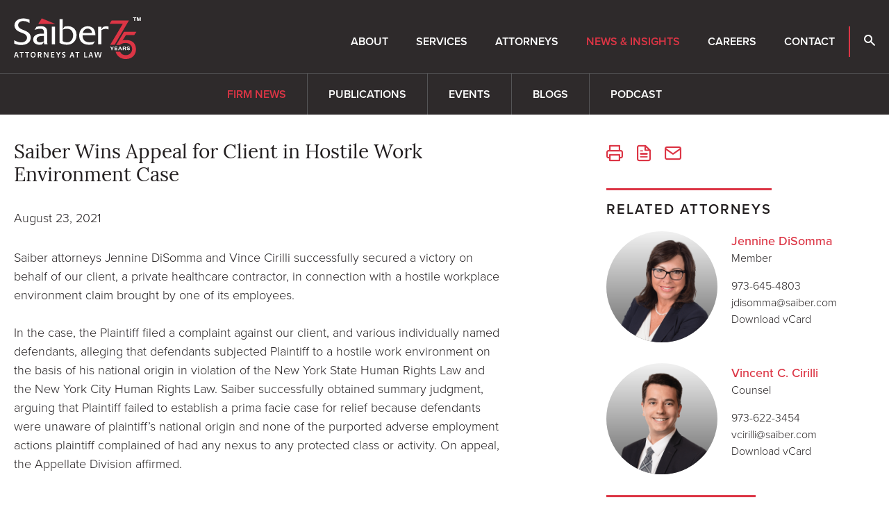

--- FILE ---
content_type: text/html; charset=UTF-8
request_url: https://www.saiber.com/insights/news/2021-08-23-saiber-wins-appeal-for-client-in-hostile-work-environment-case
body_size: 5344
content:
<!DOCTYPE html>
<html lang="en">
<head>
<meta charset="utf-8">
<meta http-equiv="X-UA-Compatible" content="IE=Edge" />
<title>Saiber Wins Appeal for Client in Hostile Work Environment Case - Saiber LLC - New Jersey Attorneys at Law</title>
<meta name="description" content="Saiber attorneys Jennine DiSomma and Vince Cirilli successfully secured a victory on behalf of our client, a private healthcare contractor, in connection with a hostile workplace environment claim brought by one of its employees.">
<link rel="canonical" href="https://www.saiber.com/insights/news/2021-08-23-saiber-wins-appeal-for-client-in-hostile-work-environment-case" />
<meta name="viewport" content="width=device-width, initial-scale=1" />
<meta name="google-site-verification" content="XNM3EmfrVQZl3kUA-VqOayLjDQQuiOtm3N-_94P_Ejg" />
<link rel="stylesheet" href="https://use.typekit.net/weu6tov.css" nonce="">
<link href="/assets/css/style.css?v=202509221144" rel="stylesheet" />
<link rel="apple-touch-icon" sizes="180x180" href="https://static.animusrex.com/saiber/images/favicons/apple-touch-icon.png">
<link rel="icon" type="image/png" sizes="32x32" href="https://static.animusrex.com/saiber/images/favicons/favicon-32x32.png">
<link rel="icon" type="image/png" sizes="16x16" href="https://static.animusrex.com/saiber/images/favicons/favicon-16x16.png">
<link rel="manifest" href="https://static.animusrex.com/saiber/images/favicons/site.webmanifest">
<link rel="mask-icon" href="https://static.animusrex.com/saiber/images/favicons/safari-pinned-tab.svg" color="#cf3339">
<link rel="shortcut icon" href="/favicon.ico">
<meta name="msapplication-TileColor" content="#cf3339">
<meta name="msapplication-config" content="https://static.animusrex.com/saiber/images/favicons/browserconfig.xml">
<meta name="theme-color" content="#ffffff">
<meta property="og:url" content="https://www.saiber.com/insights/news/2021-08-23-saiber-wins-appeal-for-client-in-hostile-work-environment-case" />
<meta property="og:title" content="Saiber Wins Appeal for Client in Hostile Work Environment Case | Saiber LLC - New Jersey Attorneys at Law" />
<meta property="og:description" content="Saiber attorneys Jennine DiSomma and Vince Cirilli successfully secured a victory on behalf of our client, a private healthcare contractor, in connection with a hostile workplace environment claim brought by one of its employees.">
<meta property="og:image" content="https://www.saiber.com/images/layout/og-logo-75.png" />
<meta property="og:image:width" content="" />
<meta property="og:image:height" content="" />
<script src="https://ajax.googleapis.com/ajax/libs/jquery/3.7.1/jquery.min.js" nonce=""></script>
<!-- Google tag (gtag.js) -->
<script async src="https://www.googletagmanager.com/gtag/js?id=G-ZDZEY1HQKZ" nonce=""></script>
<script nonce="">
window.dataLayer = window.dataLayer || [];
function gtag(){dataLayer.push(arguments);}
gtag('js', new Date());
gtag('config', 'G-ZDZEY1HQKZ');
</script>
<script type="application/ld+json" nonce="">
{
"@context": "http://schema.org",
"@type": "BreadcrumbList",
"itemListElement": [{
"@type": "ListItem",
"position": 1,
"item": {
"@id": "https://www.saiber.com/insights",
"name": "News &amp; Insights"
}
},{
"@type": "ListItem",
"position": 2,
"item": {
"@id": "https://www.saiber.com/insights/news",
"name": "Firm News"
}
},{
"@type": "ListItem",
"position": 3,
"item": {
"@id": "https://www.saiber.com/insights/news/2021-08-23-saiber-wins-appeal-for-client-in-hostile-work-environment-case",
"name": "Saiber Wins Appeal for Client in Hostile Work Environment Case"
}
}]
}
</script>
<script type="application/ld+json" nonce="">
{
"@context": "http://schema.org",
"@type": "Organization",
"url": "https://www.saiber.com",
"logo": "https://www.saiber.com/images/layout/logo.svg",
"name": "Saiber",
"sameAs": ["https://www.linkedin.com/company/saiber-llc","https://www.facebook.com/SaiberLLC","https://twitter.com/saiberllc","https://www.youtube.com/@saiberllc"]
}
</script>
</head>
<body>
<header class="fixed-top d-print-none">
<div id="search-container" class="search-container d-none d-lg-block">
<div class="container-xxl">
<div class="row">
<div class="col-8 mx-auto">
<form class="search-form-top" method="get" action="/search-results">
<div class="d-flex justify-content-center">
<div class="form-floating w-50 me-4">
<input id="srchQuery" type="text" name="query" id="query" placeholder="SEARCH" class="form-control" />
<label for="query">SEARCH</label>
</div>
<button type="submit" class="btn btn-primary go me-4">GO</button>
<button type="button" class="btn btn-primary closeit">CLOSE</button>
</div>
</form>
</div>
<div class="col-1 text-end">
<button class="btn-link close-search closeit"><span class="icon-close"></span></button>
</div>
</div>
</div>
</div>
<nav class="navbar navbar-expand-lg">
<div class="container-xxl">
<a href="/" class="navbar-brand"><img src="/images/layout/logo-75.svg" class="img-fluid" alt="Saiber LLC Logo" /></a>
<button class="navbar-toggler x collapsed" type="button" data-bs-toggle="offcanvas" data-bs-target="#mblnav" aria-controls="mblnav" aria-expanded="false" aria-label="toggle nav">
<span class="bar"></span>
<span class="bar"></span>
<span class="bar"></span>
</button>
<div id="main-nav" class="navbar-collapse collapse justify-content-xl-end">
<ul class="nav first-level">
<li><a href="/about" class="nav-one">About</a></li>
<li><a href="/services" class="nav-one">Services</a></li>
<li><a href="/attorneys" class="nav-one">Attorneys</a></li>
<li><a href="/insights" class="nav-one active">News & Insights</a></li>
<li><a href="/careers" class="nav-one">Careers</a></li>
<li><a href="/contact" class="nav-one">Contact</a></li>
<li class="bdr-left"><button class="nav-one open-search"><span class="icon-search"></span></button></li>
</ul>
</div>
</div>
</nav>
<div id="mblnav" class="offcanvas offcanvas-end d-lg-none" tabindex="-1" aria-labelledby="mainNavLabel">
<ul class="mobile-nav">
<li><a href="#mblabout" data-bs-toggle="collapse" data-bs-target="#mblabout" class="nav-one subs collapsed" aria-expanded="false">About</a>
<div id="mblabout" class="collapse" data-bs-parent="#mblnav">
<ul class="list-unstyled">
<li><a href="/about/index" class="mbl-two">Overview</a></li>
<li><a href="/about/history" class="mbl-two">History</a></li>
<li><a href="/about/diversity" class="mbl-two">Diversity</a></li>
<li><a href="/about/75-for-75" class="mbl-two">75 for 75</a></li>
<li><a href="/about/pro-bono" class="mbl-two">Pro Bono</a></li>
<li><a href="/about/admin-paralegals" class="mbl-two">Administration</a></li>
</ul>
</div>
</li>
<li><a href="/services" class="nav-one">Services</a></li>
<li><a href="/attorneys" class="nav-one">Attorneys</a></li>
<li><a href="#mblinsights" data-bs-toggle="collapse" data-bs-target="#mblinsights" class="nav-one subs collapsed active" aria-expanded="false">News & Insights</a>
<div id="mblinsights" class="collapse show" data-bs-parent="#mblnav">
<ul class="list-unstyled">
<li><a href="/insights/news" class="mbl-two active">Firm News</a></li>
<li><a href="/insights/publications" class="mbl-two">Publications</a></li>
<li><a href="/insights/events" class="mbl-two">Events</a></li>
<li><a href="/insights/blogs" class="mbl-two">Blogs</a></li>
<li><a href="/insights/podcast" class="mbl-two">Podcast</a></li>
</ul>
</div>
</li>
<li><a href="/careers" class="nav-one">Careers</a></li>
<li><a href="/contact" class="nav-one">Contact</a></li>
<li class="mt-4">
<form class="mbl-search ps-4" method="get" action="/search-results">
<div class="d-flex">
<input id="mblQuery" type="text" name="query" id="query" placeholder="SEARCH" class="form-control" /><button class="btn btn-primary" type="submit"><span class="icon-search"></span></button>
</div>
</form>
</li>
</ul>
</div>
</header>
<div class="container-xxl d-none d-print-block">
<div class="logo-print"><img src="/images/layout/logo-75-print.svg" /></div>
</div><main>
<div class="border-top inner-sticky d-print-none d-none d-lg-block">
<div class="container-xxl">
<ul class="inner-nav">
<li><a href="/insights/news"  class="active">Firm News</a></li>
<li><a href="/insights/publications" >Publications</a></li>
<li><a href="/insights/events" >Events</a></li>
<li><a href="/insights/blogs" >Blogs</a></li>
<li><a href="/insights/podcast" >Podcast</a></li>
</ul>
</div>
</div>
<div class="container-xxl py-lg-7 py-4">
<div class="row">
<div class="col-lg-7">
<h1 class="news">Saiber Wins Appeal for Client in Hostile Work Environment Case</h1>
<div class="content">
<p class="mb-6">August 23, 2021</p>
<p>Saiber attorneys Jennine DiSomma and Vince Cirilli successfully secured a victory on behalf of our client, a private healthcare contractor, in connection with a hostile workplace environment claim brought by one of its employees. <br /><br />In the case, the Plaintiff filed a complaint against our client, and various individually named defendants, alleging that defendants subjected Plaintiff to a hostile work environment on the basis of his national origin in violation of the New York State Human Rights Law and the New York City Human Rights Law. Saiber successfully obtained summary judgment, arguing that Plaintiff failed to establish a prima facie case for relief because defendants were unaware of plaintiff&rsquo;s national origin and none of the purported adverse employment actions plaintiff complained of had any nexus to any protected class or activity. On appeal, the Appellate Division affirmed. </p></div>
</div>
<div class="col-lg-4 offset-lg-1 mt-4 mt-lg-0 d-print-none">
<ul class="page-tools mb-6 d-none d-lg-flex">
<li><button class="btn-print" rel="nofollow" title="Print Page"><span class="icon-print"></span></button></li>
<li><a href="/insights/news/2021-08-23-saiber-wins-appeal-for-client-in-hostile-work-environment-case/_pdfx/2021-08-23-saiber-wins-appeal-for-client-in-hostile-work-environment-case.pdf" target="_blank" rel="nofollow" title="PDF"><span class="icon-file"></span></a></li>
<li><a href="mailto:?subject=Saiber - Saiber Wins Appeal for Client in Hostile Work Environment Case&body=Of interest from the Saiber website -- https://www.saiber.com/insights/news/2021-08-23-saiber-wins-appeal-for-client-in-hostile-work-environment-case"rel="nofollow" title="email link to page"><span class="icon-email"></span></a></li>
</ul>
<div class="related">
<h3><span>Related Attorneys</span></h3>
<div class="bio-row mb-6">
<a href="/attorneys/jennine-disomma" class="bio-img"><img src="/attorneys/jennine-disomma/_res/id=Picture/jennine-disomma.png" alt="Photo of Jennine DiSomma" loading="lazy" /></a>
<div class="bio-info">
<p><a href="/attorneys/jennine-disomma" class="bio-name">Jennine DiSomma</a>
Member</p>
<p>973-645-4803<br /><a href="mailto:j&#100;&#105;&#115;o&#109;m&#97;&#64;&#115;a&#105;b&#101;r.com" class="alt-link ">&#106;d&#105;so&#109;m&#97;&#64;s&#97;&#105;&#98;e&#114;&#46;c&#111;m</a>
<br /><a href="/assets/includes/vcard/_view/id=jennine-disomma/jennine-disomma.vcf" class="alt-link">Download vCard</a></p>
</div>
</div>
<div class="bio-row mb-6">
<a href="/attorneys/vincent-cirilli" class="bio-img"><img src="/attorneys/vincent-cirilli/_res/id=Picture/vincent-cirilli.png" alt="Photo of Vincent C. Cirilli" loading="lazy" /></a>
<div class="bio-info">
<p><a href="/attorneys/vincent-cirilli" class="bio-name">Vincent C. Cirilli</a>
Counsel</p>
<p>973-622-3454<br /><a href="mailto:&#118;c&#105;ri&#108;li&#64;saiber.&#99;o&#109;" class="alt-link ">vci&#114;i&#108;&#108;i&#64;&#115;&#97;i&#98;e&#114;&#46;&#99;&#111;&#109;</a>
<br /><a href="/assets/includes/vcard/_view/id=vincent-cirilli/vincent-cirilli.vcf" class="alt-link">Download vCard</a></p>
</div>
</div>
</div>
<div class="related">
<h3><span>Related Practice</span></h3>
<ul class="text-md">
<li><a href="/services/employment-labor-law/index">Employment & Labor Law</a></li>
</ul>
</div>
</div>
</div>
</div>
<section class="bg-news d-print-none">
<div class="container-xxl">
<p class="section-title mb-6">Related News & Insights</p>
<div class="row gy-7 mb-7">
<div class="col-lg-4">
<div class="news-card">
<p class="text-reg mb-2"><a href="/insights/publications">Publications</a> &nbsp;|&nbsp; September 12, 2025</p>
<p><a href="/insights/publications/2025-09-12-new-jersey-expands-restrictions-on-employer-captive-audience-meetings" class="title">New Jersey Expands Restrictions on Employer “Captive Audience” Meetings</a></p>
</div>
</div>
<div class="col-lg-4">
<div class="news-card">
<p class="text-reg mb-2"><a href="/insights/news">Firm News</a> &nbsp;|&nbsp; August 21, 2025</p>
<p><a href="/insights/news/2025-08-21-best-lawyers-recognizes-33-saiber-attorneys-in-2026-edition" class="title">Best Lawyers Recognizes 33 Saiber Attorneys in 2026 Edition</a></p>
</div>
</div>
<div class="col-lg-4">
<div class="news-card">
<p class="text-reg mb-2"><a href="/insights/news">Firm News</a> &nbsp;|&nbsp; July 8, 2025</p>
<p><a href="/insights/news/2025-07-09-saiber-attorneys-featured-as-top-lawyers-in-morris-essex-health-life-magazine" class="title">Saiber Attorneys Featured as “Top Lawyers” in Morris/Essex Health & Life Magazine</a></p>
</div>
</div>
<div class="col-lg-4">
<div class="news-card">
<p class="text-reg mb-2"><a href="/insights/news">Firm News</a> &nbsp;|&nbsp; July 2, 2025</p>
<p><a href="/insights/news/2025-07-02-jennine-disomma-receives-2025-leading-women-in-business-honor-by-njbiz" class="title">Jennine DiSomma Receives 2025 “Leading Women in Business” Honor by NJBIZ</a></p>
</div>
</div>
<div class="col-lg-4">
<div class="news-card">
<p class="text-reg mb-2"><a href="/insights/news">Firm News</a> &nbsp;|&nbsp; July 1, 2025</p>
<p><a href="/insights/news/2025-07-01-saiber-llc-strengthens-business-services-practice-with-marc-freedman-and-steven-friedland" class="title">Saiber LLC Strengthens Business Services and Employment Practices with Marc Freedman and Steven Friedland</a></p>
</div>
</div>
<div class="col-lg-4">
<div class="news-card">
<p class="text-reg mb-2"><a href="/insights/publications">Publications</a> &nbsp;|&nbsp; June 17, 2025</p>
<p><a href="/insights/publications/2025-06-16-workforce-mobility-act-reintroduced-amid-ongoing-state-efforts-to-restrict-non-competes" class="title">Workforce Mobility Act Reintroduced Amid Ongoing State Efforts to Restrict Non-Competes </a></p>
</div>
</div>
</div>
<p><a href="/insights/news" class="btn btn-transparent">More News & Insights</a></p>
</div>
</section>
</main>
<footer>
<div class="container-xxl">
<div class="row d-print-none">
<div class="col-lg-2 col-md-4">
<ul class="footer-nav">
<li><a href="/about" class="nav-title">About</a></li>
<li><a href="/about">Overview</a></li>
<li><a href="/about/history">History</a></li>
<li><a href="/about/diversity">Diversity</a></li>
<li><a href="/about/pro-bono">Pro Bono</a></li>
<li><a href="/about/admin-paralegals">Administration & Paralegals</a></li>
</ul>
</div>
<div class="col-lg-2 col-md-4">
<ul class="footer-nav">
<li><a href="/services" class="nav-title">Services</a></li>
</ul>
<ul class="footer-nav">
<li><a href="/attorneys" class="nav-title">Attorneys</a></li>
</ul>
</div>
<div class="col-lg-2 col-md-4">
<ul class="footer-nav">
<li><a href="/insights/news" class="nav-title">News</a></li>
<li><a href="/insights/news">Firm News</a></li>
<li><a href="/insights/publications">Publications</a></li>
<li><a href="/insights/events">Events</a></li>
<li><a href="/insights/blogs">Blogs</a></li>
<li><a href="/insights/podcast">Podcast</a></li>
</ul>
</div>
<div class="col-lg-2 col-md-4">
<ul class="footer-nav">
<li><a href="/careers" class="nav-title">Careers</a></li>
</ul>
<ul class="footer-nav">
<li><a href="/contact" class="nav-title">Contact</a></li>
<li><a href="/contact/madison">Madison</a></li>
<li><a href="/contact/new-york-city">New York City</a></li>
<li><a href="/contact/scranton">Scranton</a></li>
</ul>
</div>
<div class="col-lg-2 col-md-4 offset-lg-2 text-lg-end">
<div class="soc-nav-container">
<p class="mb-3 text-lg-end"><a href="/subscribe" class="nav-title d-block">Subscribe</a></p>
<ul class="social-follow">
<li><a href="https://www.linkedin.com/company/saiber-llc" target="_blank"><span class="icon-linkedin-square"></span></a></li>
<li><a href="https://twitter.com/saiberllc"><span class="icon-twitter-x"></span></a></li>
<li><a href="https://www.facebook.com/SaiberLLC"><span class="icon-facebook"></span></a></li>
<li><a href="https://www.youtube.com/@saiberllc"><span class="icon-youtube"></span></a></li>
</ul>
</div>
</div>
</div>
<div class="row mt-4 mt-lg-9">
<div class="col-lg-4">
<p class="mb-0 fw-light">Copyright © 2025 Saiber LLC. All Rights Reserved.</p>
<p class="mb-0 fw-light d-print-none"><a href="/misc/disclaimer" class="misc">Disclaimer</a>  •  <a href="/misc/privacy-policy" class="misc">Privacy Policy</a>  •  <a href="/misc/credits" class="misc">Credits</a></p>
</div>
<div class="col-lg-5 mb-3 mb-lg-0">
<p class="mb-0 fw-light d-print-none">Attorney Advertising. Prior results do not guarantee a similar outcome.</p>
</div>
<div class="col-lg-3 text-lg-end d-print-none order-first order-lg-last">
<a href="/" class="footer-brand mb-4 mb-lg-0"><img src="/images/layout/logo-75.svg" /></a>
</div>
</div>
</div>
</footer>
<script src="https://ajax.googleapis.com/ajax/libs/jquery/3.7.1/jquery.min.js" nonce=""></script>
<script src="https://ajax.googleapis.com/ajax/libs/jqueryui/1.13.2/jquery-ui.min.js" nonce=""></script>
<script src="https://cdn.jsdelivr.net/npm/bootstrap@5.3.1/dist/js/bootstrap.bundle.min.js" integrity="sha384-HwwvtgBNo3bZJJLYd8oVXjrBZt8cqVSpeBNS5n7C8IVInixGAoxmnlMuBnhbgrkm" crossorigin="anonymous" nonce=""></script>
<script src="/assets/js/scripts.js?v=20250319" nonce=""></script>
<script src="https://cdn.userway.org/widget.js" data-account="Eo1zr8wEZT"></script>
</body>
</html>

--- FILE ---
content_type: text/javascript;charset=UTF-8
request_url: https://www.saiber.com/assets/js/scripts.js?v=20250319
body_size: 2210
content:
var winWidth = window.innerWidth;

/* for timeline only */

if( winWidth >= 1040 ) {  
 var tlTop = 160;
} else if( winWidth < 1040 ) {
 var tlTop = 80;
}

function checkScroll(){
	if ($(window).scrollTop() >= 200) {
			$('header.home').addClass('scrolled');
	} else {
			$('header.home').removeClass('scrolled');
	}
}

$(document).ready(function() {
	checkScroll();
	$(window).scroll(checkScroll);

	$('.navbar-toggler').click(function() {
		$(this).toggleClass('collapsed');
	});
	$('.open-search').click(function(){
		$('#search-container').addClass('opened');
	});
	$('.closeit').click(function(){
			$('#search-container').removeClass('opened');
	});

$("#audioPlay").on("click", function() {
	var audio = document.getElementById("pronounce");
	audio.play();
});

$('.btn-print').click(function(){
		 window.print();
});

$(document).on('click','.LoadMore',function(e) {
		e.preventDefault();
		var El = $(this);
		El.html('<img src="/images/loading.gif" />');
		$.get(El.attr('href'),function(data) {
			El.replaceWith(data);
		});
	});

$('#tabs button').click(function (e) {
e.preventDefault();
 if( $(this).attr('data-src') ) {
  loadUrl = $(this).attr('data-src'),
  targ = $(this).attr('data-bs-target');
  $.get(loadUrl, function(data) {
     $(targ).html(data)
}); }
	$(this).tab('show');
	 return false;
});

/* hide and show sidebar leadership when atty tab is opened */

$('.attys').click(function () { 
  $('.leadership').addClass('hidden');
});

$('.overview').click(function () { 
  $('.leadership').removeClass('hidden');
});

$('.navtab').not('.attys').click(function () { 
  $('.leadership').removeClass('hidden');
});



$('#toggleAll').click(function() {
		$('.showAll').toggleClass('d-none');
		$('.hideAll').toggleClass('d-none');
		if ( $('button').hasClass('collapsed') ){
				$('button').removeClass('collapsed');
				$('.multi').addClass('show');
			} else {
				$('button').addClass('collapsed');
				$('.multi').removeClass('show');
			} 
			});

$(function() {
  searchData = null;
  $('#srchQuery').focus(function() {
    if( searchData === null ) {
      $.ajax({
        url: "/suggest.xml",
        dataType: "xml",
        success: function(xmlResponse) {
          searchData = $('t',xmlResponse).map(function() {
            if($(this).find('u').length != 0)
              return { value:$('v',this).text(),id:$('u',this).text(),'position':$('p',this).text(),'picture':$('i',this).text() };
            else
              return { value:$(this).text(),id:$(this).text() };
          }).get();
          $('#srchQuery').autocomplete({
            source: searchData,
            minLength: 3,
	    select: function( event, ui ) {
              if( ui.item.id != ui.item.value )
                location.href = ui.item.id;
              else
                location.href = '/search-results?query='+ui.item.id;
            }
          }).autocomplete('instance')._renderItem = function(ul,item) {
						if( item.picture == 1 )
return $('<li>').append('<div class="bio-box"><img src="'+item.id+'/_res/id=Picture/thumbnail=1/width=60/quality=100"><span class="bio-text"><span class="item-label">'+item.label+'</span><br>'+item.position+'</span></div>').appendTo(ul);
						else if( item.position )
return $('<li>').append('<div><span class="item-label">'+item.label+'</span><br>'+item.position+'</div>').appendTo(ul);
						else
return $('<li>').append('<div><span class="item-label">'+item.label+'</span></div>').appendTo(ul);
					};
        }
      });
    }
  });
});


$(function() {
  searchData = null;
  $('#attyQuery').focus(function() {
    if( searchData === null ) {
      $.ajax({
        url: "/suggest.xml",
        dataType: "xml",
        success: function(xmlResponse) {
          searchData = $('t',xmlResponse).map(function() {
            if($(this).find('u').length != 0)
              return { value:$('v',this).text(),id:$('u',this).text(),'position':$('p',this).text(),'picture':$('i',this).text() };
            else
              return { value:$(this).text(),id:$(this).text() };
          }).get();
          $('#attyQuery').autocomplete({
            source: searchData,
            minLength: 3,
	    select: function( event, ui ) {
              if( ui.item.id != ui.item.value )
                location.href = ui.item.id;
              else
                location.href = '/attorneys/search-results?query='+ui.item.id;
            }
          }).autocomplete('instance')._renderItem = function(ul,item) {
						if( item.picture == 1 )
return $('<li>').append('<div class="bio-box"><img src="'+item.id+'/_res/id=Picture/thumbnail=1/width=60/quality=100"><span class="bio-text"><span class="item-label">'+item.label+'</span><br>'+item.position+'</span></div>').appendTo(ul);
						else if( item.position )
return $('<li>').append('<div><span class="item-label">'+item.label+'</span><br>'+item.position+'</div>').appendTo(ul);
						else
return $('<li>').append('<div><span class="item-label">'+item.label+'</span></div>').appendTo(ul);
					};
        }
      });
    }
  });
});

$(function() {
	$('#filterList').keyup(function() {
		if( $(this).val().length > 0 )
			$('.filter-item').each(function() {
				if( $(this).text().toLowerCase().indexOf($('#filterList').val().toLowerCase()) != -1 )
					$(this).show();
				else
					$(this).hide();
			});
		else
			$('.filter-item').show();
		$('.bio-heading').each(function() {
			if( $(this).next().find('.filter-item:visible').length > 0 )
				$(this).show();
			else
				$(this).hide();
		});
	});
});

$("form.default-form :input").on("blur input focus", function() {
			var $label = $("label[for='" + this.id + "']");
			if (this.value) {
				$label.addClass("label-focus");
			} else {
				$label.removeClass("label-focus");
			}
		});

		$("form.default-form :input").on("focus", function() {
			var $label = $("label[for='" + this.id + "']");
			if (this) {
				$label.addClass("label-focus");
			} else {
				$label.removeClass("label-focus");
			}
		});

if(window.location.hash) {
	var winHash = window.location.hash;
	$('html, body').animate({
		scrollTop: $(winHash).offset().top - 160
	});
}

$('.sp').click(function(e) { //scroll page
	e.preventDefault();
	var thisHash = this.hash;
	$('html, body').animate({
		scrollTop: $(thisHash).offset().top - 160
	}, 300);
});

/* Check */

	$(document).on('click','.topic-check', function(e) {
		$Topic = ($(this).data('topic'));
		$TopicSelector = 'input[value="' + $Topic + '"]';
		$($TopicSelector).prop('checked',function(i,val) { return !val; });
		$($TopicSelector).prop('checked') ? $(this).addClass('topic-selected') : $(this).removeClass('topic-selected');
	});

	$(document).on('click','.clear-topics', function(e) {
		$('.subscribe input[type="checkbox"]').prop('checked',false);
		$('.topic-check').removeClass('topic-selected');
	});


// Subscribe page: hide topic buttons on right when confirmation text is shown.
if($('.topic-buttons').length > 0) {
	var observer = new MutationObserver(function(mutations) {
		$('.topic-buttons').hide();
	});
	var target = document.querySelector('#subscribe-form-ConfirmationText');
	observer.observe(target, {
		attributes: true
	});
}

$('#btnScroll').click(function () { 
  $('html, body').animate({
	scrollTop: $('#sectTimeline').offset().top - tlTop
		}, 500);
});


}); //end document.ready


document.querySelectorAll('.navtab').forEach(linkItem => {
	linkItem.addEventListener('click', _ => {
	 document.getElementById('tabcopy').scrollIntoView();
 });
});
document.querySelectorAll('.overview').forEach(linkItem => {
	linkItem.addEventListener('click', _ => {
	window.scrollTo(0, 0)
	});
});


<!-- timeline -->
	function isElementInViewport(el) {
  var rect = el.getBoundingClientRect();
  return (
    rect.top >= 0 &&
    rect.left >= 0 &&
    rect.bottom <= (window.innerHeight || document.documentElement.clientHeight) &&
    rect.right <= (window.innerWidth || document.documentElement.clientWidth)
  );
}
	var items = document.querySelectorAll(".timeline li");
 
// code for the isElementInViewport function
 
function callbackFunc() {
  for (var i = 0; i < items.length; i++) {
    if (isElementInViewport(items[i])) {
      items[i].classList.add("in-view");
    }
  }
}
 
window.addEventListener("load", callbackFunc);
window.addEventListener("scroll", callbackFunc);


--- FILE ---
content_type: image/svg+xml
request_url: https://www.saiber.com/images/layout/logo-75.svg
body_size: 5713
content:
<?xml version="1.0" encoding="UTF-8"?><svg id="Layer_2" xmlns="http://www.w3.org/2000/svg" width="183.13" height="59.99" viewBox="0 0 183.13 59.99"><defs><style>.cls-1{fill:#fff;}.cls-2{fill:#dc3545;}</style></defs><g id="Layer_1-2"><path class="cls-1" d="M.5,32.86c1.47.87,5.4,3.2,9.97,3.2,5.77,0,8.44-3.6,8.44-6.65,0-1.39-.55-2.83-1.41-3.81-1.25-1.45-3.38-2.32-5.28-3.04l-2.57-1.03c-2.24-.93-4.75-2.01-6.54-4.12-1.53-1.7-2.29-3.77-2.29-5.88C.82,6.07,5.61,1.53,13.57,1.53c3.06,0,6.05.62,8.83,1.81v4.9c-1.41-1.03-4.2-2.99-8.77-2.99-5.24,0-7.57,3.04-7.57,5.88,0,3.97,4.08,5.61,7.08,6.8l2.57,1.08c3.55,1.6,8.61,3.92,8.61,10.1s-5.28,10.66-13.85,10.66c-4.85,0-8.67-1.49-9.97-2.01v-4.9Z"/><path class="cls-1" d="M47.96,32.34c0,4.79.27,5.52.65,6.49h-4.69c-.27-.66-.55-1.39-.59-3.6l-2.73,3.76c-.98.21-2.18.47-3.59.47-2.24,0-4.85-.41-6.75-2.01-.76-.62-2.51-2.32-2.51-5.52,0-3.41,2.02-5.97,5.28-7.31,1.85-.77,4.36-1.24,7.36-1.24.38,0,1.25,0,2.94.1,0-5.05-.33-7.12-5.67-7.12-2.73,0-5.18.72-7.85,1.64l2.78-4.43c2.29-.51,4.09-.83,6.32-.83,1.85,0,5.18.1,7.3,2.47,1.69,1.96,1.74,4.22,1.74,6.7v10.43h0ZM43.33,26.87c-.55-.05-.92-.05-1.41-.05-1.59,0-4.04.1-5.56.57-2.12.66-3.59,2.22-3.59,4.37,0,1.9,1.04,4.18,4.96,4.18,2.61,0,4.69-.98,5.61-1.49v-7.57h0Z"/><path class="cls-1" d="M59.3,13.38h-4.63v25.45h4.63V13.38Z"/><path class="cls-1" d="M70.46,16.73l2.45-3.41c1.36-.26,3.16-.57,5.18-.57,7.79,0,12.26,5.46,12.26,12.73,0,7.67-5.12,13.96-14.11,13.96-3.71,0-7.79-1.24-10.36-2.58V2.46h4.57v14.27h.01ZM70.46,34.25c.82.51,2.83,1.7,6,1.7,6.87,0,8.93-6.14,8.93-10.1,0-2.26-.65-4.84-2.18-6.7-2.02-2.37-4.69-2.73-6.71-2.73-3.06,0-5.18.83-6.05,1.19v16.64h.01Z"/><path class="cls-1" d="M114.12,38.62c-.87.26-2.83.83-5.88.83-8.07,0-14.17-4.37-14.17-13.29,0-7.93,5.18-13.39,12.38-13.39,3.49,0,6.59,1.24,8.67,3.86,2.29,2.99,2.39,7.1,2.45,9.17h-18.53c0,1.6.06,4.95,2.4,7.37,2.02,2.01,4.96,2.73,7.91,2.73,3.27,0,5.94-.92,7.36-1.45l-2.57,4.18h-.02ZM112.55,22.44c-.06-1.08-.22-3.04-1.75-4.58-.87-.83-2.34-1.64-4.47-1.64-3.22,0-6,2.01-6.98,6.23h13.2Z"/><path class="cls-1" d="M126.12,38.83h-4.75V13.38h4.75v3.81l2.51-3.41c.65-.26,2.34-.92,4.79-.92,1.47,0,2.12.21,3,.51v4.12c-1.1-.47-2.34-.98-4.25-.98-2.61,0-4.79,1.19-6.05,2.01v20.3h0Z"/><path class="cls-2" d="M40.16,1.45l-4.97,7.94h24.34L40.16,1.45Z"/><path class="cls-1" d="M2.03,55.87l-.56,1.88H0l2.66-7.85h1.53l2.67,7.85h-1.48l-.57-1.88h-2.78ZM3.39,51.31l-1.04,3.45h2.11l-1.06-3.45h0Z"/><path class="cls-1" d="M11.77,57.75h-1.32v-6.68h-2.3v-1.17h5.93v1.17h-2.31v6.68Z"/><path class="cls-1" d="M19.71,57.75h-1.32v-6.68h-2.29v-1.17h5.91v1.17h-2.3v6.68Z"/><path class="cls-1" d="M31.28,53.67c0,2.59-1.29,4.22-3.66,4.22s-3.49-1.6-3.49-3.93,1.15-4.21,3.72-4.21c2.39,0,3.43,1.74,3.43,3.92ZM25.53,53.85c0,1.81.79,2.87,2.16,2.87,1.49,0,2.2-1.22,2.2-2.93s-.68-2.88-2.11-2.88c-1.55,0-2.25,1.31-2.25,2.94Z"/><path class="cls-1" d="M40.18,57.75h-1.55l-1.41-3.04c-.12.01-.33.03-.54.03h-.73v3.01h-1.32v-7.85h2.82c1.57,0,2.48.89,2.48,2.23,0,.96-.47,1.81-1.46,2.25l1.71,3.37ZM35.95,53.6h.96c.91,0,1.64-.47,1.64-1.39,0-.75-.57-1.18-1.33-1.18h-1.27v2.57Z"/><path class="cls-1" d="M44.92,49.9l3.61,5.96v-5.96h1.25v7.85h-1.57l-3.58-5.9v5.9h-1.25v-7.85h1.54Z"/><path class="cls-1" d="M53.7,49.9h4.66v1.15h-3.34v2.11h3.11v1.15h-3.11v2.26h3.34v1.18h-4.66v-7.85Z"/><path class="cls-1" d="M60.71,49.9h1.6l1.76,3.46,1.72-3.46h1.59l-2.64,4.73v3.12h-1.32v-3.02l-2.71-4.83Z"/><path class="cls-1" d="M74.22,50.73c0,.28-.14.54-.36.78-.37-.28-.99-.52-1.64-.52-.94,0-1.28.41-1.28.94,0,1.52,3.44,1.13,3.44,3.58,0,1.49-1.1,2.39-2.85,2.39-.94,0-2.18-.2-2.18-1.04,0-.29.12-.56.34-.78.4.28,1.08.57,1.9.57s1.35-.38,1.35-1.01c0-1.42-3.42-1.06-3.42-3.6,0-1.35.92-2.26,2.69-2.26.98,0,1.99.27,1.99.97"/><path class="cls-1" d="M82.43,55.87l-.56,1.88h-1.46l2.66-7.85h1.53l2.67,7.85h-1.48l-.57-1.88h-2.79ZM83.79,51.31l-1.04,3.45h2.11l-1.06-3.45h-.01Z"/><path class="cls-1" d="M92.18,57.75h-1.32v-6.68h-2.31v-1.17h5.93v1.17h-2.3v6.68Z"/><path class="cls-1" d="M101.26,49.9h1.31v6.66h3.21v1.19h-4.52v-7.85Z"/><path class="cls-1" d="M109.47,55.87l-.56,1.88h-1.46l2.66-7.85h1.53l2.67,7.85h-1.48l-.57-1.88h-2.79ZM110.83,51.31l-1.04,3.45h2.11l-1.06-3.45h0Z"/><path class="cls-1" d="M119.51,57.75h-1.69l-1.76-7.85h1.48l1.21,6.38,1.69-6.38h1.71l1.72,6.38,1.24-6.38h1.39l-1.76,7.85h-1.74l-1.74-6.43-1.75,6.43Z"/><path class="cls-2" d="M138.95,39.42l18.14-30.21h-19.06l2.86-4.68h24.93l-20.54,34.89h-6.33ZM156.66,33.27l4.89-7.7h11.92l3.17-4.74h-17.88l-11.21,18.79h.02s-.02.03-.02.05h5.09c2.43-1.49,4.3-3.07,9.33-2.8,5.34.28,8.72,4.46,8.51,9.13-.21,4.68-3.79,8.37-9.14,8.37-4.09,0-6.77-1.63-8.19-5.02h-6.5c1.57,6.3,7.49,10.64,14.51,10.64,9.03,0,14.87-5.87,14.86-13.79-.01-7.92-4.2-12.07-10.24-13.22-3.87-.73-7.7-.16-9.11.27"/><path class="cls-1" d="M140.82,47.11v-1.78c0-.06-.02-.09-.06-.16l-2.05-3.03h1.43c.49.78,1.11,1.73,1.34,2.2.26-.47.89-1.42,1.38-2.2h1.32l-2.1,3.08s-.02.07-.02.14v1.76h-1.24Z"/><path class="cls-1" d="M149.07,45.01h-2.78v1.13h3.09l-.14.97h-4.16v-4.98h4.14v.97h-2.93v.94h2.78v.97Z"/><path class="cls-1" d="M151.96,45.98l-.43,1.13h-1.25l2.01-4.98h1.55l2.11,4.98h-1.31l-.47-1.13h-2.22.01ZM153.84,45.01c-.47-1.14-.69-1.73-.82-2.1-.1.37-.37,1.12-.75,2.1h1.57Z"/><path class="cls-1" d="M158.22,45.2v1.91h-1.19v-4.98h2.71c1.15,0,1.81.57,1.81,1.42,0,.64-.37,1.01-.87,1.18.21.08.73.28.73,1.18v.24c0,.35,0,.72.06.96h-1.24c-.08-.22-.09-.51-.09-1.04v-.17c0-.5-.19-.71-.91-.71h-1.01,0,0ZM158.22,44.28h1.25c.58,0,.84-.21.84-.63s-.26-.62-.84-.62h-1.25v1.25Z"/><path class="cls-1" d="M163.81,45.62c.14.43.48.71,1.31.71.78,0,1-.24,1-.56,0-.35-.22-.54-1.27-.71-1.74-.29-2.04-.85-2.04-1.53,0-.99.96-1.5,2.13-1.5,1.7,0,2.17.87,2.23,1.46h-1.21c-.07-.24-.24-.58-1.06-.58-.57,0-.86.19-.86.51,0,.28.21.43,1.14.59,1.89.34,2.18.91,2.18,1.63,0,.86-.68,1.56-2.34,1.56-1.55,0-2.25-.69-2.41-1.59h1.21-.01Z"/><path class="cls-1" d="M173.49.96h-1.75v-.96h4.71v.96h-1.75v4.01h-1.21V.96Z"/><path class="cls-1" d="M181.96,3.07c0-.85,0-1.75.03-2.31-.24.92-.72,2.38-1.31,4.21h-1.06c-.45-1.61-.98-3.27-1.25-4.21.03.57.08,1.54.08,2.39v1.82h-1.08V0h1.75c.49,1.54.96,2.89,1.11,3.58.21-.79.66-2.1,1.14-3.58h1.76v4.98h-1.17v-1.91Z"/></g></svg>